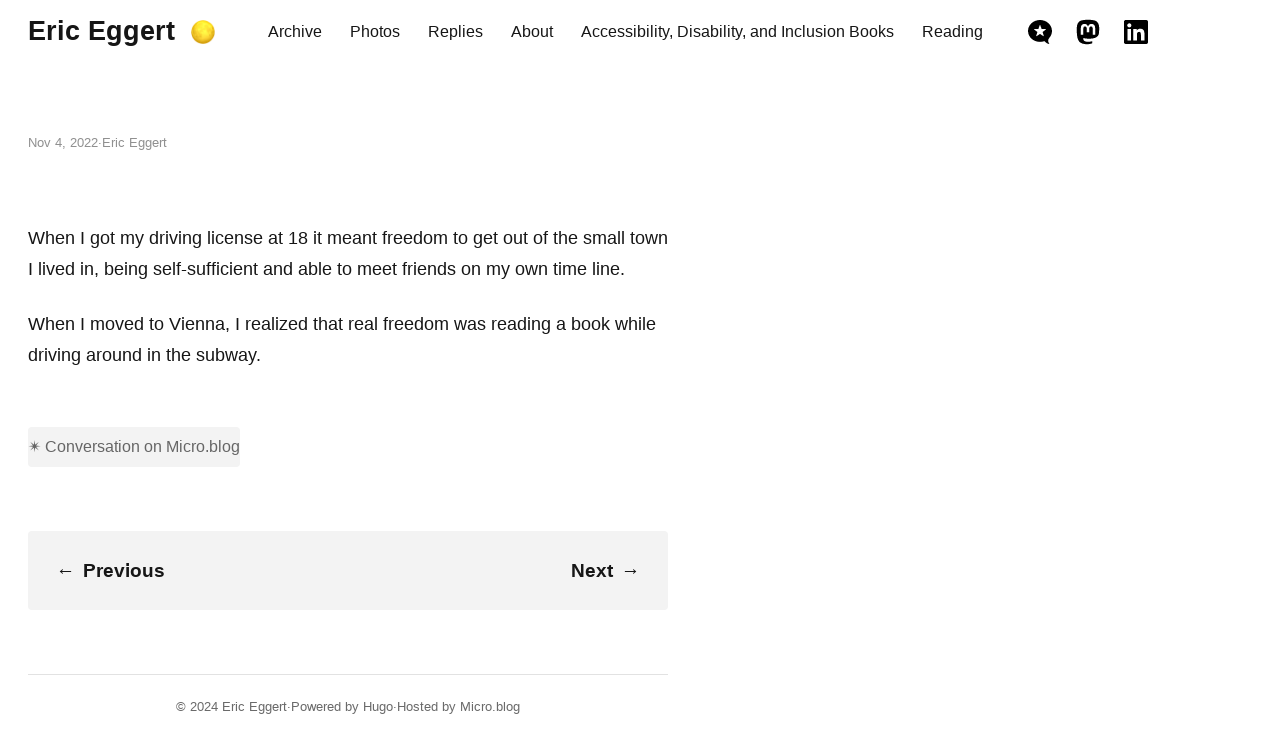

--- FILE ---
content_type: text/html; charset=utf-8
request_url: https://micro.yatil.net/2022/11/03/when-i-got.html
body_size: 9760
content:
<!DOCTYPE html>

































<html lang="en">
  <head>
  <meta charset="utf-8" />
  <meta http-equiv="X-UA-Compatible" content="IE=edge" />
  <meta name="viewport" content="width=device-width, initial-scale=1, shrink-to-fit=no" />

  
  <title> - Eric Eggert</title>

  
  
  <meta name="description" content="When I got my driving license at 18 it meant freedom to get out of the small town I lived in, being self-sufficient and able to meet friends on my own time line.
When I moved to Vienna, I realized that real freedom was reading a book while driving around in the subway." />
  <meta name="author" content="Eric Eggert" />
  

  
  
  
  
  
  
  <link rel="preload stylesheet" as="style" href="https://micro.yatil.net/app.min.css" />
  <link rel="stylesheet" href="/custom.css?1716542674">

  
  <link rel="preload stylesheet" as="style" href="https://micro.yatil.net/an-old-hope.min.css" />
  
  <script
    defer
    src="https://micro.yatil.net/highlight.min.js"
    onload="hljs.initHighlightingOnLoad();"
  ></script>
  

  
  <link rel="preload" as="image" href="https://micro.yatil.net/theme.png" />

  
  <link rel="preload" as="image" href="https://micro.yatil.net/twitter.svg" />
  
  <link rel="preload" as="image" href="https://micro.yatil.net/github.svg" />
  
  <link rel="preload" as="image" href="https://micro.yatil.net/instagram.svg" />
  
  <link rel="preload" as="image" href="https://micro.yatil.net/microdotblog.svg" />
  
  <link rel="preload" as="image" href="https://micro.yatil.net/mastodon.svg" />
  
  <link rel="preload" as="image" href="https://micro.yatil.net/linkedin.svg" />
  
  <link rel="preload" as="image" href="https://micro.yatil.net/buymeacoffee.svg" />
  

  
  
  <link rel="shortcut icon" href="https://micro.blog/yatil/favicon.png" type="image/x-icon" />
  <link rel="apple-touch-icon" href="https://micro.blog/yatil/favicon.png" type="image/x-icon" />

  
  <meta name="generator" content="Hugo 0.91.2" />

  
  

  
  
  
  
  
  
  
  
  
  <meta property="og:title" content="" />
<meta property="og:description" content="When I got my driving license at 18 it meant freedom to get out of the small town I lived in, being self-sufficient and able to meet friends on my own time line.
When I moved to Vienna, I realized that real freedom was reading a book while driving around in the subway." />
<meta property="og:type" content="article" />
<meta property="og:url" content="https://micro.yatil.net/2022/11/03/when-i-got.html" /><meta property="article:section" content="2022" />
<meta property="article:published_time" content="2022-11-04T00:58:45+02:00" />
<meta property="article:modified_time" content="2022-11-04T00:58:45+02:00" />


  
  <meta itemprop="name" content="">
<meta itemprop="description" content="When I got my driving license at 18 it meant freedom to get out of the small town I lived in, being self-sufficient and able to meet friends on my own time line.
When I moved to Vienna, I realized that real freedom was reading a book while driving around in the subway."><meta itemprop="datePublished" content="2022-11-04T00:58:45+02:00" />
<meta itemprop="dateModified" content="2022-11-04T00:58:45+02:00" />
<meta itemprop="wordCount" content="53">
<meta itemprop="keywords" content="" />
  
  <meta name="twitter:card" content="summary"/>
<meta name="twitter:title" content=""/>
<meta name="twitter:description" content="When I got my driving license at 18 it meant freedom to get out of the small town I lived in, being self-sufficient and able to meet friends on my own time line.
When I moved to Vienna, I realized that real freedom was reading a book while driving around in the subway."/>

  
  
  
  <link rel="me" href="https://micro.blog/yatil" />

	<link rel="me" href="https://twitter.com/yatil" />


	<link rel="me" href="https://github.com/yatil" />


	<link rel="me" href="https://instagram.com/yatil" />


<link rel="authorization_endpoint" href="https://micro.blog/indieauth/auth" />
<link rel="token_endpoint" href="https://micro.blog/indieauth/token" />
<link rel="micropub" href="https://micro.blog/micropub" />
<link rel="microsub" href="https://micro.blog/microsub" />
<link rel="webmention" href="https://micro.blog/webmention" />
<link rel="subscribe" href="https://micro.blog/users/follow" />



	


    <meta property="og:title" content="Eric Eggert" />


<meta property="og:description" content="When I got my driving license at 18 it meant freedom to get out of the small town I lived in, being self-sufficient and able to meet friends on my own time line.
When I moved to Vienna, I realized that real freedom was reading a book while driving around in the subway." />
<meta property="og:type" content="website" />
<meta property="og:url" content="https://micro.yatil.net/2022/11/03/when-i-got.html" />








  
    <meta property="article:published_time" content="2022-11-04T00:58:45&#43;02:00"/>
  

  
    <meta property="article:modified_time" content="2022-11-04T00:58:45&#43;02:00"/>
  





  

    <meta property="article:section" content="2022" />

  



	<script async defer data-domain="micro.yatil.net" src="https://plausible.io/js/plausible.js"></script>

	



</head>


  <body class="not-ready" data-menu="true">
    <header class="header">
  
  <p class="logo">
    <a class="site-name" href="https://micro.yatil.net/">Eric Eggert</a><a class="btn-dark"></a>
  </p>
  

  <script>
    let bodyClx = document.body.classList;
    let btnDark = document.querySelector('.btn-dark');
    let sysDark = window.matchMedia('(prefers-color-scheme: dark)');
    let darkVal = localStorage.getItem('dark');

    let setDark = (isDark) => {
      bodyClx[isDark ? 'add' : 'remove']('dark');
      localStorage.setItem('dark', isDark ? 'yes' : 'no');
    };

    setDark(darkVal ? darkVal === 'yes' : sysDark.matches);
    requestAnimationFrame(() => bodyClx.remove('not-ready'));

    btnDark.addEventListener('click', () => setDark(!bodyClx.contains('dark')));
    sysDark.addEventListener('change', (event) => setDark(event.matches));
  </script>

  
  
  
  
  
  <nav class="menu">
    
			
				<a class="" role="presentation" href="/archive/">Archive</a>
			
		
			
				<a class="" role="presentation" href="/photos/">Photos</a>
			
		
			
				<a class="" role="presentation" href="/replies/">Replies</a>
			
		
			
				<a class="" role="presentation" href="/about/">About</a>
			
		
			
				<a class="" role="presentation" href="/a11y-books/">Accessibility, Disability, and Inclusion Books</a>
			
		
			
				<a class="" role="presentation" href="/reading/">Reading</a>
			
		
  </nav>
  

  
  <nav class="social">
    
    
      
    
    
      
    
    
      
    
    
      
      <a
        rel="me"
        class="microdotblog"
        style="--url: url(./microdotblog.svg)"
        
          href="https://micro.blog/yatil"
        
        target="_blank"
      ></a>
      
    
    
      
      <a
        rel="me"
        class="mastodon"
        style="--url: url(./mastodon.svg)"
        
          href="https://toot.cafe/yatil"
        
        target="_blank"
      ></a>
      
    
    
      
      <a
        rel="me"
        class="linkedin"
        style="--url: url(./linkedin.svg)"
        
          href="https://linkedin.com/in/yatil"
        
        target="_blank"
      ></a>
      
    
    
      
    
  </nav>
  
</header>


    <main class="main">

<article class="h-entry post-single">
  <header class="post-title">
    
    <p>
      <a class="u-url" href="https://micro.yatil.net/2022/11/03/when-i-got.html"><time class="dt-published">Nov 4, 2022</time></a>
      
      <span>Eric Eggert</span>
      
    </p>
    
    <h1 class="p-name"></h1>
  </header>
  <section class="e-content post-content"><p>When I got my driving license at 18 it meant freedom to get out of the small town I lived in, being self-sufficient and able to meet friends on my own time line.</p>
<p>When I moved to Vienna, I realized that real freedom was reading a book while driving around in the subway.</p>
</section>

  
  

  
  
    
    <footer class="post-tags post-reply">
      
      
        




<a href="https://micro.blog/yatil" class="conversation-on-mb conversation-on-mb-fallback">✴️ Also on Micro.blog</a>
<script module>
  const conversationLink = document.querySelector('.conversation-on-mb');
  const currentPageURLEncoded = encodeURIComponent('https:\/\/micro.yatil.net\/2022\/11\/03\/when-i-got.html');

  fetch('https://micro.blog/conversation.js?format=jsonfeed&url=' + currentPageURLEncoded)
  .then(response => response.json())
  .then(conversation => {
    conversationLink.setAttribute('href', conversation.home_page_url);
    conversationLink.innerHTML = '✴️ Conversation on Micro.blog';
    conversationLink.classList.remove('conversation-on-mb-fallback');
  });
</script>

      
    </footer>
    
  

  
  
  
  <nav class="post-nav">
    
    <a class="prev" href="https://micro.yatil.net/2022/11/04/so-annoyed-with.html"><span>←</span>
      <span>
        Previous
      </span>
    </a>
     
    <a class="next" href="https://micro.yatil.net/2022/11/02/eurosport-is-closing.html">
      <span>
        Next
      </span>
	    <span>→</span>
    </a>
    
  </nav>
  

  
  
  <script type="text/javascript" src="https://micro.blog/conversation.js?url=https%3a%2f%2fmicro.yatil.net%2f2022%2f11%2f03%2fwhen-i-got.html"></script>
  

  
  
</article>

</main>

    <footer class="footer">
  <p>&copy; 2024 <a href="https://micro.yatil.net/">Eric Eggert</a></p>
  <p>Powered by <a href="https://gohugo.io/" rel="noopener" target="_blank">Hugo️️</a>️</p>
  <p>Hosted by <a href="https://micro.blog/" rel="noopener" target="_blank">Micro.blog</a>
  </p>
</footer>

    <a rel="me" href="https://toot.cafe/@yatil">Mastodon Profile</a>

    
      <script src="/js/yall.js"></script>
    
  </body>
</html>


--- FILE ---
content_type: text/css; charset=utf-8
request_url: https://micro.yatil.net/custom.css?1716542674
body_size: -164
content:
.post-content a, .archive-entry a {
font-weight: inherit !important;
}
strong {
font-weight: bold !important;
}